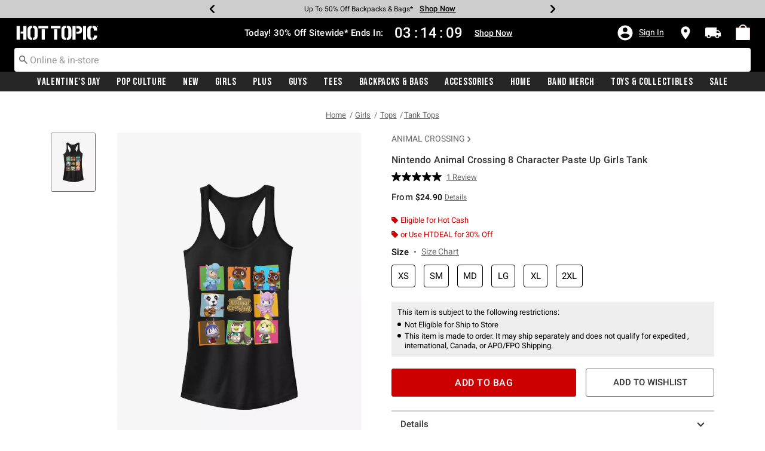

--- FILE ---
content_type: text/javascript; charset=utf-8
request_url: https://r.cquotient.com/recs/aavt-hottopic/pdp-bottom-new-product-to-product?callback=CQuotient._callback2&_device=mac&userId=&cookieId=abwOHwOtA6l8jZJbHmAXI39o9v&emailId=&anchors=id%3A%3A13554282%7C%7Csku%3A%3A%7C%7Ctype%3A%3A%7C%7Calt_id%3A%3A&slotId=pdp-recommendation-einstein-2&slotConfigId=Product_Page_Recommender2&slotConfigTemplate=slots%2Frecommendation%2Frecommendations.isml&ccver=1.03&realm=AAVT&siteId=hottopic&instanceType=prd&v=v3.1.3&json=%7B%22userId%22%3A%22%22%2C%22cookieId%22%3A%22abwOHwOtA6l8jZJbHmAXI39o9v%22%2C%22emailId%22%3A%22%22%2C%22anchors%22%3A%5B%7B%22id%22%3A%2213554282%22%2C%22sku%22%3A%22%22%2C%22type%22%3A%22%22%2C%22alt_id%22%3A%22%22%7D%5D%2C%22slotId%22%3A%22pdp-recommendation-einstein-2%22%2C%22slotConfigId%22%3A%22Product_Page_Recommender2%22%2C%22slotConfigTemplate%22%3A%22slots%2Frecommendation%2Frecommendations.isml%22%2C%22ccver%22%3A%221.03%22%2C%22realm%22%3A%22AAVT%22%2C%22siteId%22%3A%22hottopic%22%2C%22instanceType%22%3A%22prd%22%2C%22v%22%3A%22v3.1.3%22%7D
body_size: 625
content:
/**/ typeof CQuotient._callback2 === 'function' && CQuotient._callback2({"pdp-bottom-new-product-to-product":{"displayMessage":"pdp-bottom-new-product-to-product","recs":[{"id":"12061766","product_name":"Nintendo Animal Crossing Character Blocks Girls Tank","image_url":"http://cdn.media.amplience.net/s/hottopic/12061766_hi","product_url":"https://www.hottopic.com/product/nintendo-animal-crossing-character-blocks-girls-tank/12061766.html"},{"id":"13534238","product_name":"Nintendo Straight Up Boo Girls Tank","image_url":"http://cdn.media.amplience.net/s/hottopic/13534238_hi","product_url":"https://www.hottopic.com/product/nintendo-straight-up-boo-girls-tank/13534238.html"},{"id":"13534261","product_name":"Nintendo Straight Up Boo Girls Tank","image_url":"http://cdn.media.amplience.net/s/hottopic/13534261_hi","product_url":"https://www.hottopic.com/product/nintendo-straight-up-boo-girls-tank/13534261.html"},{"id":"13534281","product_name":"Nintendo Straight Up Boo Girls Tank","image_url":"http://cdn.media.amplience.net/s/hottopic/13534281_hi","product_url":"https://www.hottopic.com/product/nintendo-straight-up-boo-girls-tank/13534281.html"},{"id":"13534318","product_name":"Nintendo The Legend Of Zelda Emblem Cir Girls Tank","image_url":"http://cdn.media.amplience.net/s/hottopic/13534318_hi","product_url":"https://www.hottopic.com/product/nintendo-the-legend-of-zelda-emblem-cir-girls-tank/13534318.html"},{"id":"12166409","product_name":"Nintendo Every Day Girls Tank","image_url":"http://cdn.media.amplience.net/s/hottopic/12166409_hi","product_url":"https://www.hottopic.com/product/nintendo-every-day-girls-tank/12166409.html"},{"id":"13598596","product_name":"Nintendo Animal Crossing Character Heads Girls Tank","image_url":"http://cdn.media.amplience.net/s/hottopic/13598596_hi","product_url":"https://www.hottopic.com/product/nintendo-animal-crossing-character-heads-girls-tank/13598596.html"},{"id":"13554395","product_name":"Nintendo Animal Crossing K.K. Poster Girls Tank","image_url":"http://cdn.media.amplience.net/s/hottopic/13554395_hi","product_url":"https://www.hottopic.com/product/nintendo-animal-crossing-k.k.-poster-girls-tank/13554395.html"},{"id":"15432626","product_name":"Animal Crossing Character Grid Girls Tank","image_url":"http://cdn.media.amplience.net/s/hottopic/15432626_hi","product_url":"https://www.hottopic.com/product/animal-crossing-character-grid-girls-tank/15432626.html"},{"id":"15431601","product_name":"Animal Crossing Character Textbook Girls Tank","image_url":"http://cdn.media.amplience.net/s/hottopic/15431601_hi","product_url":"https://www.hottopic.com/product/animal-crossing-character-textbook-girls-tank/15431601.html"},{"id":"15431609","product_name":"Animal Crossing Character Textbook Girls Tank","image_url":"http://cdn.media.amplience.net/s/hottopic/15431609_hi","product_url":"https://www.hottopic.com/product/animal-crossing-character-textbook-girls-tank/15431609.html"},{"id":"13554298","product_name":"Nintendo Animal Crossing Animal Blocks Girls Tank","image_url":"http://cdn.media.amplience.net/s/hottopic/13554298_hi","product_url":"https://www.hottopic.com/product/nintendo-animal-crossing-animal-blocks-girls-tank/13554298.html"},{"id":"13554159","product_name":"Nintendo Animal Crossing Welcome Girls Tank","image_url":"http://cdn.media.amplience.net/s/hottopic/13554159_hi","product_url":"https://www.hottopic.com/product/nintendo-animal-crossing-welcome-girls-tank/13554159.html"},{"id":"13554387","product_name":"Nintendo Animal Crossing Items Girls Tank","image_url":"http://cdn.media.amplience.net/s/hottopic/13554387_hi","product_url":"https://www.hottopic.com/product/nintendo-animal-crossing-items-girls-tank/13554387.html"},{"id":"13554306","product_name":"Animal Crossing Logo Girls Tank Top","image_url":"http://cdn.media.amplience.net/s/hottopic/13554306_hi","product_url":"https://www.hottopic.com/product/animal-crossing-logo-girls-tank-top/13554306.html"}],"recoUUID":"ac21880a-efaf-4fde-b6b7-b603ad605900"}});

--- FILE ---
content_type: application/x-javascript;charset=utf-8
request_url: https://sanalytics.hottopic.com/id?d_visid_ver=4.1.0&d_fieldgroup=A&mcorgid=33A90F985C014F620A495CF5%40AdobeOrg&mid=33487005148652286797059253193748089658&ts=1769748342544
body_size: -39
content:
{"mid":"33487005148652286797059253193748089658"}

--- FILE ---
content_type: text/javascript; charset=utf-8
request_url: https://r.cquotient.com/recs/aavt-hottopic/pdp-top-new-products-to-product?callback=CQuotient._callback1&_device=mac&userId=&cookieId=abwOHwOtA6l8jZJbHmAXI39o9v&emailId=&anchors=id%3A%3A13554282%7C%7Csku%3A%3A%7C%7Ctype%3A%3A%7C%7Calt_id%3A%3A&slotId=pdp-recommendation-einstein-1&slotConfigId=Product_Page_Recommender1&slotConfigTemplate=slots%2Frecommendation%2Frecommendations.isml&ccver=1.03&realm=AAVT&siteId=hottopic&instanceType=prd&v=v3.1.3&json=%7B%22userId%22%3A%22%22%2C%22cookieId%22%3A%22abwOHwOtA6l8jZJbHmAXI39o9v%22%2C%22emailId%22%3A%22%22%2C%22anchors%22%3A%5B%7B%22id%22%3A%2213554282%22%2C%22sku%22%3A%22%22%2C%22type%22%3A%22%22%2C%22alt_id%22%3A%22%22%7D%5D%2C%22slotId%22%3A%22pdp-recommendation-einstein-1%22%2C%22slotConfigId%22%3A%22Product_Page_Recommender1%22%2C%22slotConfigTemplate%22%3A%22slots%2Frecommendation%2Frecommendations.isml%22%2C%22ccver%22%3A%221.03%22%2C%22realm%22%3A%22AAVT%22%2C%22siteId%22%3A%22hottopic%22%2C%22instanceType%22%3A%22prd%22%2C%22v%22%3A%22v3.1.3%22%7D
body_size: 841
content:
/**/ typeof CQuotient._callback1 === 'function' && CQuotient._callback1({"pdp-top-new-products-to-product":{"displayMessage":"pdp-top-new-products-to-product","recs":[{"id":"13741975","product_name":"Animal Crossing Villager Stencil Girls Tank","image_url":"http://cdn.media.amplience.net/s/hottopic/13741975_hi","product_url":"https://www.hottopic.com/product/animal-crossing-villager-stencil-girls-tank/13741975.html"},{"id":"13598660","product_name":"Nintendo Animal Crossing Villager Emblem Girls Tank","image_url":"http://cdn.media.amplience.net/s/hottopic/13598660_hi","product_url":"https://www.hottopic.com/product/nintendo-animal-crossing-villager-emblem-girls-tank/13598660.html"},{"id":"13598596","product_name":"Nintendo Animal Crossing Character Heads Girls Tank","image_url":"http://cdn.media.amplience.net/s/hottopic/13598596_hi","product_url":"https://www.hottopic.com/product/nintendo-animal-crossing-character-heads-girls-tank/13598596.html"},{"id":"13554435","product_name":"Nintendo Animal Crossing Reese Pose Girls Tank","image_url":"http://cdn.media.amplience.net/s/hottopic/13554435_hi","product_url":"https://www.hottopic.com/product/nintendo-animal-crossing-reese-pose-girls-tank/13554435.html"},{"id":"13554338","product_name":"Nintendo Animal Crossing Cyrus And Reese Girls Tank","image_url":"http://cdn.media.amplience.net/s/hottopic/13554338_hi","product_url":"https://www.hottopic.com/product/nintendo-animal-crossing-cyrus-and-reese-girls-tank/13554338.html"},{"id":"13554247","product_name":"Nintendo Animal Crossing Legit Resetti Girls T-Shirt","image_url":"http://cdn.media.amplience.net/s/hottopic/13554247_hi","product_url":"https://www.hottopic.com/product/nintendo-animal-crossing-legit-resetti-girls-t-shirt/13554247.html"},{"id":"15431625","product_name":"Animal Crossing K.K. Slider Girls Tank","image_url":"http://cdn.media.amplience.net/s/hottopic/15431625_hi","product_url":"https://www.hottopic.com/product/animal-crossing-k.k.-slider-girls-tank/15431625.html"},{"id":"14585837","product_name":"Nintendo Animal Crossing K.K. Poster Cowlneck Long-Sleeve Girls Top","image_url":"http://cdn.media.amplience.net/s/hottopic/14585837_hi","product_url":"https://www.hottopic.com/product/nintendo-animal-crossing-k.k.-poster-cowlneck-long-sleeve-girls-top/14585837.html"},{"id":"13741839","product_name":"Animal Crossing Nooks Homes Girls T-Shirt","image_url":"http://cdn.media.amplience.net/s/hottopic/13741839_hi","product_url":"https://www.hottopic.com/product/animal-crossing-nooks-homes-girls-t-shirt/13741839.html"},{"id":"13554411","product_name":"Nintendo Animal Crossing Lady Villager Girls Tank","image_url":"http://cdn.media.amplience.net/s/hottopic/13554411_hi","product_url":"https://www.hottopic.com/product/nintendo-animal-crossing-lady-villager-girls-tank/13554411.html"},{"id":"13598604","product_name":"Nintendo Animal Crossing Fruits And Trees Girls Tank","image_url":"http://cdn.media.amplience.net/s/hottopic/13598604_hi","product_url":"https://www.hottopic.com/product/nintendo-animal-crossing-fruits-and-trees-girls-tank/13598604.html"},{"id":"34292975","product_name":"My Chemical Romance Blood Hourglass Boyfriend Fit Girls T-Shirt","image_url":"http://cdn.media.amplience.net/s/hottopic/34292975_hi","product_url":"https://www.hottopic.com/product/my-chemical-romance-blood-hourglass-boyfriend-fit-girls-t-shirt/34292975.html"},{"id":"14861101","product_name":"Get It Done Girls Tank","image_url":"http://cdn.media.amplience.net/s/hottopic/14861101_hi","product_url":"https://www.hottopic.com/product/get-it-done-girls-tank/14861101.html"},{"id":"32719831","product_name":"Garfield Nope Not Today Girls Oversized T-Shirt","image_url":"http://cdn.media.amplience.net/s/hottopic/32719831_hi","product_url":"https://www.hottopic.com/product/garfield-nope-not-today-girls-oversized-t-shirt/32719831.html"},{"id":"12058630","product_name":"Disney Pixar Up Line Art Girls Tank","image_url":"http://cdn.media.amplience.net/s/hottopic/12058630_hi","product_url":"https://www.hottopic.com/product/disney-pixar-up-line-art-girls-tank/12058630.html"}],"recoUUID":"2d0577a3-0dd3-44ef-b3d8-4b895d8eb084"}});

--- FILE ---
content_type: text/javascript; charset=utf-8
request_url: https://p.cquotient.com/pebble?tla=aavt-hottopic&activityType=viewProduct&callback=CQuotient._act_callback0&cookieId=abwOHwOtA6l8jZJbHmAXI39o9v&userId=&emailId=&product=id%3A%3A13554282%7C%7Csku%3A%3A%7C%7Ctype%3A%3A%7C%7Calt_id%3A%3A&realm=AAVT&siteId=hottopic&instanceType=prd&locale=default&referrer=&currentLocation=https%3A%2F%2Fwww.hottopic.com%2Fproduct%2Fnintendo-animal-crossing-8-character-paste-up-girls-tank%2F13554282.html&ls=true&_=1769748341223&v=v3.1.3&fbPixelId=__UNKNOWN__&json=%7B%22cookieId%22%3A%22abwOHwOtA6l8jZJbHmAXI39o9v%22%2C%22userId%22%3A%22%22%2C%22emailId%22%3A%22%22%2C%22product%22%3A%7B%22id%22%3A%2213554282%22%2C%22sku%22%3A%22%22%2C%22type%22%3A%22%22%2C%22alt_id%22%3A%22%22%7D%2C%22realm%22%3A%22AAVT%22%2C%22siteId%22%3A%22hottopic%22%2C%22instanceType%22%3A%22prd%22%2C%22locale%22%3A%22default%22%2C%22referrer%22%3A%22%22%2C%22currentLocation%22%3A%22https%3A%2F%2Fwww.hottopic.com%2Fproduct%2Fnintendo-animal-crossing-8-character-paste-up-girls-tank%2F13554282.html%22%2C%22ls%22%3Atrue%2C%22_%22%3A1769748341223%2C%22v%22%3A%22v3.1.3%22%2C%22fbPixelId%22%3A%22__UNKNOWN__%22%7D
body_size: 368
content:
/**/ typeof CQuotient._act_callback0 === 'function' && CQuotient._act_callback0([{"k":"__cq_uuid","v":"abwOHwOtA6l8jZJbHmAXI39o9v","m":34128000},{"k":"__cq_bc","v":"%7B%22aavt-hottopic%22%3A%5B%7B%22id%22%3A%2213554282%22%7D%5D%7D","m":2592000},{"k":"__cq_seg","v":"0~0.00!1~0.00!2~0.00!3~0.00!4~0.00!5~0.00!6~0.00!7~0.00!8~0.00!9~0.00","m":2592000}]);